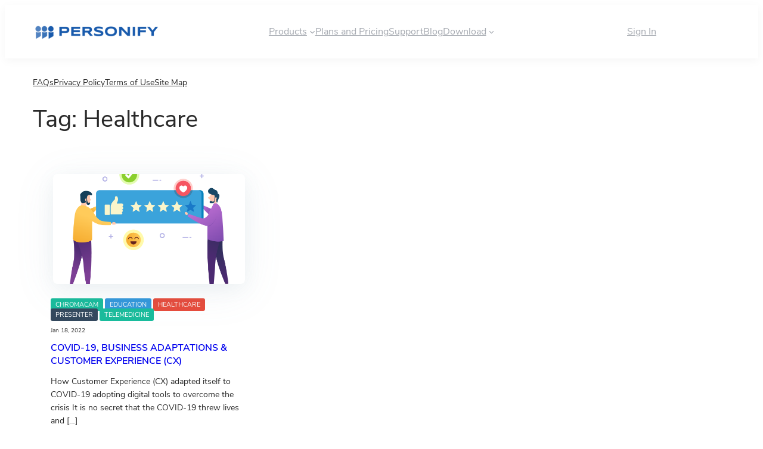

--- FILE ---
content_type: text/css; charset=utf-8
request_url: https://blog.personifyinc.com/wp-content/cache/minify/07028.css
body_size: 5920
content:
.slick-loading .slick-list{background:#fff url(https://d1jhjthwae72gr.cloudfront.net/wp-content/plugins/wp-responsive-recent-post-slider/assets/images/ajax-loader.gif) center center no-repeat}.slick-slider{position:relative;display:block;box-sizing:border-box;-webkit-user-select:none;-moz-user-select:none;-ms-user-select:none;user-select:none;-webkit-touch-callout:none;-khtml-user-select:none;-ms-touch-action:pan-y;touch-action:pan-y;-webkit-tap-highlight-color:transparent}.slick-list{position:relative;display:block;overflow:hidden;margin:0;padding:0}.slick-list:focus{outline:0}.slick-list.dragging{cursor:pointer;cursor:hand}.slick-slider .slick-list,.slick-slider .slick-track{-webkit-transform:translate3d(0,0,0);-moz-transform:translate3d(0,0,0);-ms-transform:translate3d(0,0,0);-o-transform:translate3d(0,0,0);transform:translate3d(0,0,0)}.slick-track{position:relative;top:0;left:0;display:block;margin-left:auto;margin-right:auto}.slick-track:after,.slick-track:before{display:table;content:''}.slick-track:after{clear:both}.slick-loading .slick-track{visibility:hidden}.slick-slide{display:none;float:left;height:100%;min-height:1px}[dir=rtl] .slick-slide{float:right}.slick-slide
img{display:block}.slick-slide.slick-loading
img{display:none}.slick-slide.dragging
img{pointer-events:none}.slick-initialized .slick-slide{display:block}.slick-loading .slick-slide{visibility:hidden}.slick-vertical .slick-slide{display:block;height:auto;border:1px
solid transparent}.slick-arrow.slick-hidden{display:none}.wppsac-wrap, .wppsac-wrap
*{-webkit-box-sizing:border-box;box-sizing:border-box;outline:none !important}.wppsac-clearfix:before,.wppsac-clearfix:after{content:"";display:table}.wppsac-clearfix::after{clear:both}.wppsac-clearfix{clear:both}.wppsac-wrap .wppsac-post-image{border-radius:0;box-shadow:none}.fusion-flex-container.wppsac-fusion-flex{flex-direction:column}.wppsac-elementor-tab-wrap{min-width:0;min-height:0}.wppsac-post-slider
a{text-decoration:none !important}.wppsac-post-slider.design-1 .wppsac-post-content-position{position:relative}.wppsac-post-slider.design-1 .wppsac-post-content-left{position:absolute !important;left:0;bottom:0px;background:rgba(0, 0, 0, 0.5);z-index:999;color:#fff}.wppsac-post-slider.design-1 .wppsac-post-content-left
a{color:#fff}.wppsac-post-slider.design-1 .wppsac-post-content-left{padding:20px
20px 35px 20px}.wppsac-post-slider.design-1 .wppsac-post-image-bg{background:#f1f1f1;height:350px;line-height:0;overflow:hidden;position:relative;width:100%}.wppsac-post-slider.design-1 .wppsac-post-content
p{color:#fff}.wppsac-post-slider.design-1 .slick-arrow{bottom:0px !important;top:auto !important}.wppsac-post-slider.design-1 .slick-next{right:0px !important}.wppsac-post-slider.design-1 .slick-prev{right:31px !important;left:auto !important}.wppsac-post-slider.design-1 .slick-dots{left:15px !important;bottom:2px !important}.wppsac-post-slider.design-1 a.wppsac-readmorebtn{color:#fff}.wppsac-post-slider.design-1 a.wppsac-readmorebtn:hover{color:#fff;background:rgba(0,0,0,0.5)}.wppsac-post-slider.design-2 .wppsac-post-content-position{position:relative}.wppsac-post-slider.design-2 .wppsac-post-content-left{position:absolute !important;left:0;top:0;bottom:0;background:rgba(0, 0, 0, 0.5);z-index:999;color:#fff}.wppsac-post-slider.design-2 .wppsac-post-content-left
a{color:#fff}.wppsac-post-slider.design-2 .wppsac-post-content-left{padding:33px
20px}.wppsac-post-slider.design-2 .wppsac-post-image-bg{background:#f1f1f1;height:350px;line-height:0;overflow:hidden;position:relative;width:100%}.wppsac-post-slider.design-2 .wppsac-post-content
p{color:#fff}.wppsac-post-slider.design-2 .slick-arrow{bottom:0px !important;top:auto !important}.wppsac-post-slider.design-2 .slick-next{right:0px !important}.wppsac-post-slider.design-2 .slick-prev{right:31px !important;left:auto !important}.wppsac-post-slider.design-2 .slick-dots{left:15px !important;bottom:2px !important}.wppsac-post-slider.design-2 .wppsac-post-inner-content{width:100%;max-height:100%;overflow:hidden}.wppsac-post-slider.design-2 a.wppsac-readmorebtn{color:#fff}.wppsac-post-slider.design-2 a.wppsac-readmorebtn:hover{color:#fff;background:rgba(0,0,0,0.5)}.wppsac-post-slider.design-3 .wppsac-post-image-bg{background:#f1f1f1;height:350px;line-height:0;overflow:hidden;position:relative;width:100%}.wppsac-post-slider.design-3 .wppsac-post-short-content{height:46%;clear:both;background:rgba(51, 51, 51, 0.5);bottom:0;color:#fff;left:0;padding:15px
30px 35px 30px;position:absolute;right:0;transition:all 0.5s ease-in-out 0s}.wppsac-post-slider.design-3 .wppsac-post-content{opacity:0;height:0;transition:all 0.5s ease-in-out 0s}.wppsac-post-slider.design-3 .wppsac-post-overlay:hover > .wppsac-post-short-content .wppsac-post-content{opacity:1;height:auto}.wppsac-post-slider.design-3 .wppsac-post-overlay:hover>.wppsac-post-short-content{height:85%}.wppsac-post-slider.design-3 .wppsac-post-categories{left:0;top:0px;position:absolute}.wppsac-post-slider.design-3 .wppsac-post-categories ul.post-categories
li{margin:0
2px 2px 0 !important}.wppsac-post-slider.design-3 h2.wppsac-post-title a,
.wppsac-post-slider.design-3 .wppsac-post-content a.wppsac-readmorebtn,
.wppsac-post-slider.design-3 .wppsac-post-content
p{color:#fff}.wppsac-post-slider.design-3 .slick-arrow{bottom:0px !important;top:auto !important}.wppsac-post-slider.design-3 .slick-next{right:0px !important}.wppsac-post-slider.design-3 .slick-prev{right:31px !important;left:auto !important}.wppsac-post-slider.design-3 .slick-dots{left:15px !important;bottom:2px !important}.wppsac-post-slider.design-3 a.wppsac-readmorebtn:hover{color:#fff;background:rgba(0,0,0,0.5)}.wppsac-post-slider.design-4 .wppsac-post-list-content, .wppsac-post-slider.design-4 .post-list{width:100%;float:left;clear:both}.wppsac-post-slider.design-4 .wppsac-post-list-content .wppsac-post-title
a{color:#444;text-decoration:none}.wppsac-post-slider.design-4 .wppsac-post-image-bg{background:#f1f1f1;height:230px;line-height:0;overflow:hidden;position:relative;width:100%}.wppsac-post-slider.design-4 .wppsac-post-categories{margin-top:0}.wppsac-post-slider.design-4 .wppsac-post-categories
a{color:#fff}.wppsac-post-slider.design-4 .wp-medium-5{padding:0px
10px 0 0}.wppsac-post-slider.design-4 .wppsac-post-list-content .wp-medium-7{padding:10px
35px 10px 15px}.wppsac-post-slider.design-4 .slick-arrow{top:50%;transform:translateY(-50%);-webkit-transform:translateY(-50%)}.wppsac-post-slider.design-4 .slick-next{right:0px !important}.wppsac-post-slider.design-4 .slick-prev{left:0px !important}.wppsac-post-slider.design-4 .slick-dots{left:0;right:0}.wppsac-post-slider.design-4 .wppsac-post-content a.wppsac-readmorebtn{color:#444;border-color:#444}.wppsac-post-slider.design-4 a.wppsac-readmorebtn:hover{color:#fff;background:rgba(0,0,0,0.5)}.wppsac-post-slider,.wppsac-post-carousel{visibility:hidden;opacity:0;transition:opacity 0.5s linear}.wppsac-post-slider.slick-initialized,.wppsac-post-carousel.slick-initialized{visibility:visible;opacity:1}.wppsac-hide{display:none}.wppsac-post-carousel .slick-dots{padding:0
!important;margin:0
!important;position:absolute;text-align:center}.wppsac-post-slider .slick-arrow, .wppsac-post-carousel .slick-arrow{position:absolute;z-index:9;padding:0;margin:0px;display:inline-block;background-color:rgba(0, 0, 0, 0.7);text-align:center;width:30px;height:50px;cursor:pointer}.wppsac-post-slider .slick-arrow svg, .wppsac-post-carousel .slick-arrow
svg{fill:#fff;height:100%;width:100%}.wppsac-post-slider .slick-dots{padding:0
!important;margin:0
!important;position:absolute;text-align:center}.wppsac-post-slider .slick-dots li button, .wppsac-post-carousel .slick-dots li
button{text-indent:-99999px}.wppsac-post-slider .slick-dots li, .wppsac-post-carousel .slick-dots
li{list-style:none !important;display:inline-block !important;margin:0
2px !important;padding:0px
!important}.wppsac-post-slider .slick-dots li button,
.wppsac-post-carousel .slick-dots li
button{background:#fff !important;margin:0
!important;padding:0
!important;border:2px
solid #444;border-radius:50%;width:13px !important;height:13px !important;cursor:pointer;box-shadow:none !important}.wppsac-post-slider .slick-dots li.slick-active button,
.wppsac-post-carousel .slick-dots li.slick-active
button{background:#8d8c8c !important}.wppsac-post-slider .slick-slide{padding:0px
!important}.wppsac-post-overlay{position:relative}.wppsac-post-content .wppsac-readmorebtn{padding:4px
12px;margin:8px
0 8px 0;border:1px
solid #e7e7e7;color:#888;display:inline-block;font-size:12px;-webkit-transition:all 0.5s ease-out 0s;transition:all 0.5s ease-out 0s}.wppsac-post-content{padding-bottom:10px}.wppsac-sub-content{padding-bottom:10px}.wppsac-post-slider h2.wppsac-post-title, .wppsac-post-carousel h2.wppsac-post-title{margin:5px
0 !important;line-height:26px}.wppsac-post-slider h2.wppsac-post-title a, .wppsac-post-carousel h2.wppsac-post-title
a{font-size:22px;line-height:26px}.wppsac-post-slider .wppsac-post-date, .wppsac-post-carousel .wppsac-post-date{margin-bottom:10px;position:relative;font-size:13px}.wppsac-post-slider .wppsac-post-date::after{background:#e96656;bottom:-4px;content:"";height:2px;left:0;margin:auto;position:absolute;width:50px;z-index:1}.wppsac-post-categories .wppsac-post-categories-list{margin:0
0 10px 0 !important;padding:0
!important;list-style:none !important}.wppsac-post-categories .wppsac-post-categories-list
li{display:inline-block !important;margin:2px
!important;padding:0
!important}.wppsac-post-categories .wppsac-post-categories-list
a{padding:3px
8px;font-size:10px;color:#fff !important;text-transform:uppercase;-webkit-transition:all .5s ease-out 0s;transition:all .5s ease-out 0s}.wppsac-post-categories .wppsac-post-categories-list a:focus,
.wppsac-post-categories .wppsac-post-categories-list a:hover{background:#333 !important;border-color:#333;color:#fff !important}.wppsac-post-categories .wppsac-post-categories-list li:nth-child(4n+1) a{background:#1abc9c}.wppsac-post-categories .wppsac-post-categories-list li:nth-child(4n+2) a{background:#3498db}.wppsac-post-categories .wppsac-post-categories-list li:nth-child(4n+3) a{background:#e74c3c}.wppsac-post-categories .wppsac-post-categories-list li:nth-child(4n+4) a{background:#34495e}.wppsac-post-slider .wppsac-post-image-bg
img{height:100%;width:100%;object-fit:cover;object-position:top center}.wppsac-post-carousel
a{text-decoration:none !important}.wppsac-post-carousel.design-1 .wppsac-post-title
a{color:#444}.wppsac-post-carousel.design-1 .wppsac-post-image-bg{margin-bottom:15px}.wppsac-post-carousel.design-1 .slick-arrow{top:50%;transform:translateY(-50%);-webkit-transform:translateY(-50%)}.wppsac-post-carousel.design-1 .wppsac-carousel-slides{padding:0
10px}.wppsac-post-carousel.design-1 .slick-next{right:0px !important}.wppsac-post-carousel.design-1 .slick-prev{left:0px !important}.wppsac-post-carousel.design-1 .slick-dots{left:0;right:0}.wppsac-post-carousel.design-1 a.wppsac-readmorebtn{color:#444;border-color:#444}.wppsac-post-carousel.design-1 a.wppsac-readmorebtn:hover{color:#fff;background:rgba(0,0,0,0.5)}.wpcolumn,.wpcolumns{padding-left:0.9375em;padding-right:0.9375em;width:100%;float:left;position:relative}@media only screen and (max-width: 768px){.wppsac-post-slider.design-1 .wppsac-post-image-bg img, .wppsac-post-slider.design-2 .wppsac-post-image-bg img, .wppsac-post-slider.design-3 .wppsac-post-image-bg
img{max-width:700px !important}}@media only screen and (max-width: 500px){.wppsac-post-slider.design-1 .wppsac-post-image-bg img, .wppsac-post-slider.design-2 .wppsac-post-image-bg img, .wppsac-post-slider.design-3 .wppsac-post-image-bg
img{max-width:600px !important}.wppsac-post-slider.design-1 .wppsac-post-content,  .wppsac-post-slider.design-2 .wppsac-post-content,  .wppsac-post-slider.design-3 .wppsac-post-content{display:none}}@media only screen and (min-width: 40.0625em){.wp-medium-1{width:8.33333%}.wp-medium-2{width:16.66667%}.wp-medium-3{width:25%}.wp-medium-4{width:33.33333%}.wp-medium-5{width:41.66667%}.wp-medium-6{width:50%}.wp-medium-7{width:58.33333%}.wp-medium-8{width:66.66667%}.wp-medium-9{width:75%}.wp-medium-10{width:83.33333%}.wp-medium-11{width:91.66667%}.wp-medium-12{width:100%}.medium-offset-0{margin-left:0 !important}.medium-offset-1{margin-left:8.33333% !important}.medium-offset-2{margin-left:16.66667% !important}.medium-offset-3{margin-left:25% !important}.medium-offset-4{margin-left:33.33333% !important}.medium-offset-5{margin-left:41.66667% !important}.medium-offset-6{margin-left:50% !important}.medium-offset-7{margin-left:58.33333% !important}.medium-offset-8{margin-left:66.66667% !important}.medium-offset-9{margin-left:75% !important}.medium-offset-10{margin-left:83.33333% !important}.medium-offset-11{margin-left:91.66667% !important}}body{-moz-osx-font-smoothing:grayscale;-webkit-font-smoothing:antialiased}a{text-decoration-thickness:1px;text-underline-offset:0.25ch}a:hover,a:focus{text-decoration-style:dashed}a:active{text-decoration:none}.wp-block-navigation .wp-block-navigation-item a:hover,
.wp-block-navigation .wp-block-navigation-item a:focus{text-decoration:underline;text-decoration-style:solid}.wp-block-search__button,
.wp-block-file .wp-block-file__button{background-color:var(--wp--preset--color--primary);border-radius:0;border:none;color:var(--wp--preset--color--background);font-size:var(--wp--preset--font-size--medium);padding:calc(.667em + 2px) calc(1.333em + 2px)}.wp-block-search__button:hover,
.wp-block-file .wp-block-file__button:hover,.wp-block-button__link:hover{opacity:0.90}.wp-site-blocks,
body > .is-root-container,
.edit-post-visual-editor__post-title-wrapper,
.wp-block-group.alignfull,
.wp-block-group.has-background,
.wp-block-cover.alignfull,
.is-root-container .wp-block[data-align="full"] > .wp-block-group,
.is-root-container .wp-block[data-align="full"]>.wp-block-cover{padding-left:var(--wp--custom--spacing--outer);padding-right:var(--wp--custom--spacing--outer)}.wp-site-blocks .alignfull,
.wp-site-blocks > .wp-block-group.has-background,
.wp-site-blocks > .wp-block-cover,
.wp-site-blocks > .wp-block-template-part > .wp-block-group.has-background,
.wp-site-blocks > .wp-block-template-part > .wp-block-cover,
body > .is-root-container > .wp-block-cover,
body > .is-root-container > .wp-block-template-part > .wp-block-group.has-background,
body > .is-root-container > .wp-block-template-part > .wp-block-cover,
.is-root-container .wp-block[data-align="full"]{margin-left:calc(-1 * var(--wp--custom--spacing--outer)) !important;margin-right:calc(-1 * var(--wp--custom--spacing--outer)) !important;width:unset}.wp-site-blocks .wp-block-columns .wp-block-column .alignfull,
.is-root-container .wp-block-columns .wp-block-column .wp-block[data-align="full"], .wp-site-blocks .alignfull:not(.wp-block-group) .alignfull,
.is-root-container .wp-block[data-align="full"] > *:not(.wp-block-group) .wp-block[data-align="full"]{margin-left:auto !important;margin-right:auto !important;width:inherit}.wp-block-navigation__responsive-container.is-menu-open{padding-top:var(--wp--custom--spacing--outer);padding-bottom:var(--wp--custom--spacing--large);padding-right:var(--wp--custom--spacing--outer);padding-left:var(--wp--custom--spacing--outer)}@font-face{font-family:"Nunito Sans";src:url("https://d1jhjthwae72gr.cloudfront.net/wp-content/themes/twentytwentytwo/css/fonts/NunitoSans-Regular.ttf") format("truetype");font-weight:normal;font-style:normal}@font-face{font-family:"Nunito Sans";src:url("https://d1jhjthwae72gr.cloudfront.net/wp-content/themes/twentytwentytwo/css/fonts/NunitoSans-RegularItalic.ttf") format("truetype");font-weight:normal;font-style:italic}@font-face{font-family:"Nunito Sans";src:url("https://d1jhjthwae72gr.cloudfront.net/wp-content/themes/twentytwentytwo/css/fonts/NunitoSans-SemiBold.ttf") format("truetype");font-weight:600;font-style:normal}@font-face{font-family:"Nunito Sans";src:url("https://d1jhjthwae72gr.cloudfront.net/wp-content/themes/twentytwentytwo/css/fonts/NunitoSans-SemiBoldItalic.ttf") format("truetype");font-weight:600;font-style:italic}@font-face{font-family:"Nunito Sans";src:url("https://d1jhjthwae72gr.cloudfront.net/wp-content/themes/twentytwentytwo/css/fonts/NunitoSans-Bold.ttf") format("truetype");font-weight:700;font-style:normal}@font-face{font-family:"Nunito Sans";src:url("https://d1jhjthwae72gr.cloudfront.net/wp-content/themes/twentytwentytwo/css/fonts/NunitoSans-BoldItalic.ttf") format("truetype");font-weight:700;font-style:italic}@font-face{font-family:"Nunito Sans";src:url("https://d1jhjthwae72gr.cloudfront.net/wp-content/themes/twentytwentytwo/css/fonts/NunitoSans-ExtraBold.ttf") format("truetype");font-weight:800;font-style:normal}@font-face{font-family:"Nunito Sans";src:url("https://d1jhjthwae72gr.cloudfront.net/wp-content/themes/twentytwentytwo/css/fonts/NunitoSans-ExtraBoldItalic.ttf") format("truetype");font-weight:800;font-style:italic}@font-face{font-family:"Nunito Sans";src:url("https://d1jhjthwae72gr.cloudfront.net/wp-content/themes/twentytwentytwo/css/fonts/NunitoSans-Black.ttf") format("truetype");font-weight:900;font-style:normal}@font-face{font-family:"Nunito Sans";src:url("https://d1jhjthwae72gr.cloudfront.net/wp-content/themes/twentytwentytwo/css/fonts/NunitoSans-BlackItalic.ttf") format("truetype");font-weight:900;font-style:italic}*{font-family:'Nunito Sans',Arial,sans-serif !important}.is-hide{display:none!important}.container{margin-right:auto;margin-left:auto}@media (min-width: 768px){.container{width:750px}}@media (min-width: 992px){.container{width:970px}}@media (min-width: 1200px){.container{width:1170px}}.wp-site-blocks{padding:0}.is-style-outline
a{border:1px
solid}.is-style-outline a:hover{color:#31a7e9 !important}.wp-block-buttons
a{height:48px;padding:11px
30px !important}a:not([class*=btn]):hover,a:not([class*=btn]):focus{text-decoration:none !important;color:#292929}header{-webkit-box-shadow:0px 4px 15px rgba(0, 0, 0, 0.04);box-shadow:0px 4px 15px rgba(0, 0, 0, 0.04);height:90px}header .custom-logo-link, header .center-menu ul>li>a{line-height:90px}header .custom-logo-link
img{vertical-align:middle}header
nav{height:90px}@media (min-width: 767px){header .sub-menu
ul{background-color:#fff;background-clip:padding-box;border:1px
solid #F3F6F8 !important;border-radius:4px;-webkit-box-shadow:0 6px 12px rgba(0, 0, 0, 0.175);box-shadow:0 6px 12px rgba(0, 0, 0, 0.175)}header .sub-menu ul li
a{color:#5FBBF4 !important;padding:5px
20px !important;font-size:14px!important;line-height:inherit}}header .sub-menu ul li a:hover, header .sub-menu ul li a:focus{background-color:#eff8fd}header .right-menu .wp-block-button
a{width:124px}footer{margin-top:80px}footer .list-footer
ul{display:inline-block}footer .list-footer ul
li{padding-bottom:10px}footer .wp-social-link
a{width:24px;height:24px}footer .wp-block-buttons
a{width:170px !important}main .post-title{min-height:44px;line-height:140%;font-weight:600;margin-top:10px}main .post-title
a{text-decoration:none;display:-webkit-box;-webkit-line-clamp:2;-webkit-box-orient:vertical;overflow:hidden}main>ul{max-width:100% !important}main .post-image
img{box-shadow:0px 7px 30px rgba(121, 149, 169, 0.08), 0px 12px 68px rgba(121, 149, 169, 0.1);border-radius:8px;width:322px !important;height:185px !important;object-fit:cover}main .post-image
a{text-align:center}main .post-column{padding:0
30px}main .post-column .wp-block-post-excerpt{margin-top:0}main .post-column .wp-block-post-excerpt__excerpt{min-height:90px}main .post-column .wp-block-post-date{margin-top:10px}.post-categories>a{text-decoration:none;padding:3px
8px;color:#fff;border-radius:3px;text-transform:uppercase;-webkit-transition:all .5s ease-out 0s;transition:all .5s ease-out 0s}.post-categories a:nth-of-type(4n+1){background:#1abc9c}.post-categories a:nth-of-type(4n+2){background:#3498db}.post-categories a:nth-of-type(4n+3){background:#e74c3c}.post-categories a:nth-of-type(4n+4){background:#34495e}a[href*="/category/avatar"]{background:#A65FEE !important}a[href*="/category/effects"]{background:#56D97A !important}a[href*="/category/news"]{background:#FF4E36 !important}a[href*="/category/community"]{background:#A65FEE !important}a[href*="/category/new-technology"]{background:#F31F85 !important}a[href*="/category/the-future"]{background:#3D50F8 !important}main .wp-block-query-pagination{font-size:12px}main .wp-block-query-pagination
a{text-decoration:none}main .wp-block-query-pagination .wp-block-query-pagination-previous, main .wp-block-query-pagination .wp-block-query-pagination-next{font-size:0 !important}main .wp-block-query-pagination .is-arrow-arrow{font-size:23px;margin:0}main .wp-block-query-pagination .wp-block-query-pagination-numbers{margin:0}main .wp-block-query-pagination .wp-block-query-pagination-numbers
.current{color:#5FBBEE}main .wp-block-query-pagination .wp-block-query-pagination-numbers a, main .wp-block-query-pagination .wp-block-query-pagination-numbers
span{padding:0
3.5px}main > ul li .wp-block-separator{margin-top:0;border-bottom-width:0.3px;border-color:#DADFE6;width:85%}main .read-more{float:right;margin-right:30px !important;margin-top:6px;font-size:0}main .read-more{background:url("https://d1jhjthwae72gr.cloudfront.net/wp-content/themes/twentytwentytwo/images/arrow_right.png");width:22px;height:22px}main .bsf-rt-reading-time{padding-left:30px;line-height:14px;font-weight:700;font-size:14px}div.detail-post .detail-post-content .bsf-rt-reading-time{line-height:14px;font-size:14px}#bsf_rt_marker{margin-top:50px}div.detail-post .latest-posts{padding-bottom:70px !important}div.detail-post .detail-post-content, div.detail-post .latest-posts
.container{padding:0
100px 50px 100px}div.detail-post .has-background:not(.container){margin:0;padding:0}div.detail-post .wp-block-post-featured-image{margin-bottom:0 !important;height:500px}div.detail-post .wp-block-post-featured-image
img{width:auto;height:100%;margin:auto;display:block}.back-blog{margin-top:20px}.back-blog a:before{content:url("https://d1jhjthwae72gr.cloudfront.net/wp-content/themes/twentytwentytwo/images/arrow_left.png");width:24px;height:24px;margin-right:10px}.back-blog a
span{vertical-align:super}.detail-post .wp-block-latest-posts li
a{text-decoration:none;display:block;margin-bottom:10px;font-weight:600}.detail-post .wp-block-latest-posts li > div
img{box-shadow:0px 7px 30px rgba(121, 149, 169, 0.08), 0px 12px 68px rgba(121, 149, 169, 0.1);border-radius:8px;object-fit:cover;margin:auto;width:100%;height:180px}.detail-post-content .post-tag:before{content:"Tags: "}.detail-post-content .post-categories
span{display:none}.detail-post-content .post-categories
a{margin-right:5px}.detail-post-content
h1{margin-bottom:10px !important}.detail-post .detail-post-content>div:first-child{margin-bottom:40px;padding-bottom:10px;border-bottom:1px solid #DADFE6}.wp-site-blocks>.wp-block-group.home-banner{margin:0
!important;padding:90px
0 0 !important}.home-slider{padding-bottom:65px}.home-banner{background:conic-gradient(from 230.51deg at 50.28% 27.65%, #05344E -43.88deg, #7C0771 15.88deg, #EF69F8 137.34deg, #05344E 316.12deg, #7C0771 375.88deg)}.home-slider h2.wppsac-post-title
a{font-weight:600;font-size:32px;line-height:120%;display:-webkit-box;-webkit-line-clamp:2;-webkit-box-orient:vertical;overflow:hidden}.home-slider .wppsac-post-slider .wppsac-post-image-bg{height:555px;background:transparent}.home-slider .wppsac-post-slider .wppsac-post-image-bg
img{width:auto;margin:auto;border-radius:4px}.home-slider .wppsac-post-slider .wppsac-post-content-left{height:max-content;background:white;box-shadow:3px 4px 15px rgba(0, 0, 0, 0.1);border-radius:7px;width:700px;min-height:331px;padding:30px;position:relative !important;top:-260px;margin:auto}.home-slider .wppsac-post-slider .bsf-rt-reading-time{font-weight:700;padding-left:3px}.home-slider .wppsac-post-slider .wppsac-post-content-left, .home-slider .wppsac-post-slider .wppsac-post-content-left
a{color:#292929}.home-slider .wppsac-post-date:after{display:none}.home-slider .wppsac-post-content{padding-top:20px}.home-slider .wppsac-sub-content{color:#808387}.home-slider .wppsac-post-content-position{display:flex;flex-direction:column-reverse}.home-slider .slick-dots{text-align:left;margin-left:240px !important;margin-top:-220px !important;position:inherit}.home-slider .slick-dots li
button{border:none;width:12px !important;height:12px !important;background:#d9d9d9 !important}.home-slider .slick-arrow
svg{visibility:hidden}.home-slider .slick-arrow{width:58px;height:23px}.home-slider .slick-arrow.slick-prev{background:url("https://d1jhjthwae72gr.cloudfront.net/wp-content/themes/twentytwentytwo/images/slider_arrow_left.png");margin-right:290px;right:58px !important}.home-slider .slick-arrow.slick-next{background:url("https://d1jhjthwae72gr.cloudfront.net/wp-content/themes/twentytwentytwo/images/slider_arrow_right.png");margin-right:270px}.home-slider .wppsac-post-categories-list>li:not(:nth-child(1)){display:none !important}.wppsac-post-categories .wppsac-post-categories-list
a{border-radius:3px}body.home .post-categories>a:not(:first-child){display:none}@media (max-width: 767px){header .right-menu{display:none}header .container-content{text-align:center;position:relative}header .content-menu{position:absolute;top:0;right:0;margin-right:15px}header .center-menu
ul{display:block !important}header .center-menu ul>li>a{line-height:22px;padding-bottom:10px !important;color:#A6AAB1 !important;width:100%}header .center-menu .is-hide{display:block !important}header .sub-menu
ul{padding-top:0 !important}header .center-menu .wp-block-navigation__responsive-container-content{float:left;text-align:left !important;padding-top:20px}.home-slider .wppsac-post-slider .wppsac-post-content-left{width:90%;position:inherit !important;top:0;margin-top:10px;height:165px;padding:15px}.home-slider .wppsac-post-slider .wppsac-post-image-bg{height:300px}.home-slider .slick-dots{margin-left:20px !important;margin-top:28px !important}.home-slider .slick-arrow.slick-prev{margin-right:40px}.home-slider .slick-arrow.slick-next{margin-right:20px}.home-slider h2.wppsac-post-title
a{font-size:20px;line-height:135%}.home-slider .wppsac-post-content{display:none}.home-slider .wppsac-post-slider .wppsac-post-image-bg
img{width:90%}.wp-site-blocks>.wp-block-group.home-banner{padding-top:20px !important}footer .list-footer ul li, footer .wp-block-buttons{display:block !important}footer, footer .list-footer ul li, footer .items-justified-right{text-align:center}footer .right-menu>div{display:block}footer .list-terms-socials, footer .list-terms-socials .socials-menu{display:block}footer .list-terms-socials .terms-menu, footer .list-terms-socials .socials-menu
ul{display:inline-block}.wp-block-navigation__responsive-container-open{display:block !important}.wp-block-navigation__responsive-container{top:0;left:0;right:0;bottom:0}.wp-block-navigation__responsive-container:not(.is-menu-open){display:none !important;position:fixed !important}main>ul>li{width:100% !important}main .read-more{margin-right:15px !important}main > ul li .wp-block-separator{width:90%}main .post-column .wp-block-post-excerpt__excerpt{min-height:auto}main .post-image
img{width:70% !important;height:auto !important}div.detail-post .detail-post-content, div.detail-post .latest-posts
.container{padding:0
15px}div.detail-post .latest-posts{margin-top:20px !important}div.detail-post .latest-posts .wp-block-spacer{height:20px !important}div.detail-post .wp-block-post-featured-image{height:250px}div.detail-post .wp-block-post-title{font-size:28px}.archive .wp-block-spacer{display:none}.archive .wp-block-query-title{font-size:28px !important;margin-left:15px}.archive
footer{margin-top:50px}}@media (min-width: 768px) and (max-width: 991px){header, header
nav{height:auto;display:block}.sub-menu:not(:first-child) ul{margin-left:-120px;background-color:red}header .container-content{display:block;margin-bottom:0}header .container-content>div:first-child{float:left}header .container-content .content-menu{float:right}header .container-content .right-menu{display:inline-block;width:100%;margin-bottom:10px}.home-slider .wppsac-post-slider .wppsac-post-content-left{width:600px;top:-150px}.home-slider .wppsac-post-slider .wppsac-post-image-bg{height:455px}.home-slider .slick-dots{margin-left:90px !important;margin-top:-110px !important}.home-slider .slick-arrow.slick-prev{margin-right:125px}.home-slider .slick-arrow.slick-next{margin-right:105px}.wp-site-blocks>.wp-block-group.home-banner{padding-top:50px !important}main .post-column .wp-block-post-excerpt__excerpt{min-height:135px}main .post-image
img{width:235px !important;height:166px !important}main .post-column{padding:0}main > ul li .wp-block-separator{width:100%}main .read-more{margin-right:0 !important}div.detail-post .detail-post-content, div.detail-post .latest-posts
.container{padding:0
15px}div.detail-post .latest-posts{margin-top:50px !important}div.detail-post .latest-posts .wp-block-spacer{height:20px !important}footer .wp-block-columns:last-child{text-align:center}footer .wp-block-columns:not(.is-not-stacked-on-mobile)>.wp-block-column{flex-basis:inherit !important;flex-grow:1 !important}footer .list-footer-menu
p{text-align:left}}.admin-bar .progress-container-top{position:fixed;top:30px;z-index:100;width:100%}.progress-container-top{position:fixed;top:0;z-index:100;width:100%;height:10px;background:unset}.progress-container-bottom{position:fixed;bottom:0;z-index:100;width:100%;height:10px;background:unset}.progress-bar{height:8px;background:unset;width:0%;z-index:200}.bsf-rt-show-readtime-label{min-width:200px;display:inline-block}.bsf-rt-display-label:after{content:attr(prefix)}.bsf-rt-display-time:after{content:attr(reading_time)}.bsf-rt-display-postfix:after{content:attr(postfix)}.admin-bar .progress-container-top{position:fixed;top:30px;z-index:100;width:100%}.progress-container-top{position:fixed;top:0;z-index:100;width:100%;height:10px;background:unset}.progress-container-bottom{position:fixed;bottom:0;z-index:100;width:100%;height:10px;background:unset}.progress-bar{height:8px;background:unset;width:0%;z-index:200}.bsf-rt-show-readtime-label{min-width:200px;display:inline-block}.bsf-rt-display-label:after{content:attr(prefix)}.bsf-rt-display-time:after{content:attr(reading_time)}.bsf-rt-display-postfix:after{content:attr(postfix)}.admin-bar .progress-container-top{position:fixed;top:30px;z-index:100;width:100%}.progress-container-top{position:fixed;top:0;z-index:100;width:100%;height:10px;background:unset}.progress-container-bottom{position:fixed;bottom:0;z-index:100;width:100%;height:10px;background:unset}.progress-bar{height:8px;background:unset;width:0%;z-index:200}.bsf-rt-show-readtime-label{min-width:200px;display:inline-block}.bsf-rt-display-label:after{content:attr(prefix)}.bsf-rt-display-time:after{content:attr(reading_time)}.bsf-rt-display-postfix:after{content:attr(postfix)}.admin-bar .progress-container-top{position:fixed;top:30px;z-index:100;width:100%}.progress-container-top{position:fixed;top:0;z-index:100;width:100%;height:10px;background:unset}.progress-container-bottom{position:fixed;bottom:0;z-index:100;width:100%;height:10px;background:unset}.progress-bar{height:8px;background:unset;width:0%;z-index:200}.bsf-rt-show-readtime-label{min-width:200px;display:inline-block}.bsf-rt-display-label:after{content:attr(prefix)}.bsf-rt-display-time:after{content:attr(reading_time)}.bsf-rt-display-postfix:after{content:attr(postfix)}.admin-bar .progress-container-top{position:fixed;top:30px;z-index:100;width:100%}.progress-container-top{position:fixed;top:0;z-index:100;width:100%;height:10px;background:unset}.progress-container-bottom{position:fixed;bottom:0;z-index:100;width:100%;height:10px;background:unset}.progress-bar{height:8px;background:unset;width:0%;z-index:200}.bsf-rt-show-readtime-label{min-width:200px;display:inline-block}.bsf-rt-display-label:after{content:attr(prefix)}.bsf-rt-display-time:after{content:attr(reading_time)}.bsf-rt-display-postfix:after{content:attr(postfix)}.admin-bar .progress-container-top{position:fixed;top:30px;z-index:100;width:100%}.progress-container-top{position:fixed;top:0;z-index:100;width:100%;height:10px;background:unset}.progress-container-bottom{position:fixed;bottom:0;z-index:100;width:100%;height:10px;background:unset}.progress-bar{height:8px;background:unset;width:0%;z-index:200}.bsf-rt-show-readtime-label{min-width:200px;display:inline-block}.bsf-rt-display-label:after{content:attr(prefix)}.bsf-rt-display-time:after{content:attr(reading_time)}.bsf-rt-display-postfix:after{content:attr(postfix)}.admin-bar .progress-container-top{position:fixed;top:30px;z-index:100;width:100%}.progress-container-top{position:fixed;top:0;z-index:100;width:100%;height:10px;background:unset}.progress-container-bottom{position:fixed;bottom:0;z-index:100;width:100%;height:10px;background:unset}.progress-bar{height:8px;background:unset;width:0%;z-index:200}.bsf-rt-show-readtime-label{min-width:200px;display:inline-block}.bsf-rt-display-label:after{content:attr(prefix)}.bsf-rt-display-time:after{content:attr(reading_time)}.bsf-rt-display-postfix:after{content:attr(postfix)}.admin-bar .progress-container-top{position:fixed;top:30px;z-index:100;width:100%}.progress-container-top{position:fixed;top:0;z-index:100;width:100%;height:10px;background:unset}.progress-container-bottom{position:fixed;bottom:0;z-index:100;width:100%;height:10px;background:unset}.progress-bar{height:8px;background:unset;width:0%;z-index:200}.bsf-rt-show-readtime-label{min-width:200px;display:inline-block}.bsf-rt-display-label:after{content:attr(prefix)}.bsf-rt-display-time:after{content:attr(reading_time)}.bsf-rt-display-postfix:after{content:attr(postfix)}.admin-bar .progress-container-top{position:fixed;top:30px;z-index:100;width:100%}.progress-container-top{position:fixed;top:0;z-index:100;width:100%;height:10px;background:unset}.progress-container-bottom{position:fixed;bottom:0;z-index:100;width:100%;height:10px;background:unset}.progress-bar{height:8px;background:unset;width:0%;z-index:200}.bsf-rt-show-readtime-label{min-width:200px;display:inline-block}.bsf-rt-display-label:after{content:attr(prefix)}.bsf-rt-display-time:after{content:attr(reading_time)}.bsf-rt-display-postfix:after{content:attr(postfix)}.admin-bar .progress-container-top{position:fixed;top:30px;z-index:100;width:100%}.progress-container-top{position:fixed;top:0;z-index:100;width:100%;height:10px;background:unset}.progress-container-bottom{position:fixed;bottom:0;z-index:100;width:100%;height:10px;background:unset}.progress-bar{height:8px;background:unset;width:0%;z-index:200}.bsf-rt-show-readtime-label{min-width:200px;display:inline-block}.bsf-rt-display-label:after{content:attr(prefix)}.bsf-rt-display-time:after{content:attr(reading_time)}.bsf-rt-display-postfix:after{content:attr(postfix)}.admin-bar .progress-container-top{position:fixed;top:30px;z-index:100;width:100%}.progress-container-top{position:fixed;top:0;z-index:100;width:100%;height:10px;background:unset}.progress-container-bottom{position:fixed;bottom:0;z-index:100;width:100%;height:10px;background:unset}.progress-bar{height:8px;background:unset;width:0%;z-index:200}.bsf-rt-show-readtime-label{min-width:200px;display:inline-block}.bsf-rt-display-label:after{content:attr(prefix)}.bsf-rt-display-time:after{content:attr(reading_time)}.bsf-rt-display-postfix:after{content:attr(postfix)}.admin-bar .progress-container-top{position:fixed;top:30px;z-index:100;width:100%}.progress-container-top{position:fixed;top:0;z-index:100;width:100%;height:10px;background:unset}.progress-container-bottom{position:fixed;bottom:0;z-index:100;width:100%;height:10px;background:unset}.progress-bar{height:8px;background:unset;width:0%;z-index:200}.bsf-rt-show-readtime-label{min-width:200px;display:inline-block}.bsf-rt-display-label:after{content:attr(prefix)}.bsf-rt-display-time:after{content:attr(reading_time)}.bsf-rt-display-postfix:after{content:attr(postfix)}